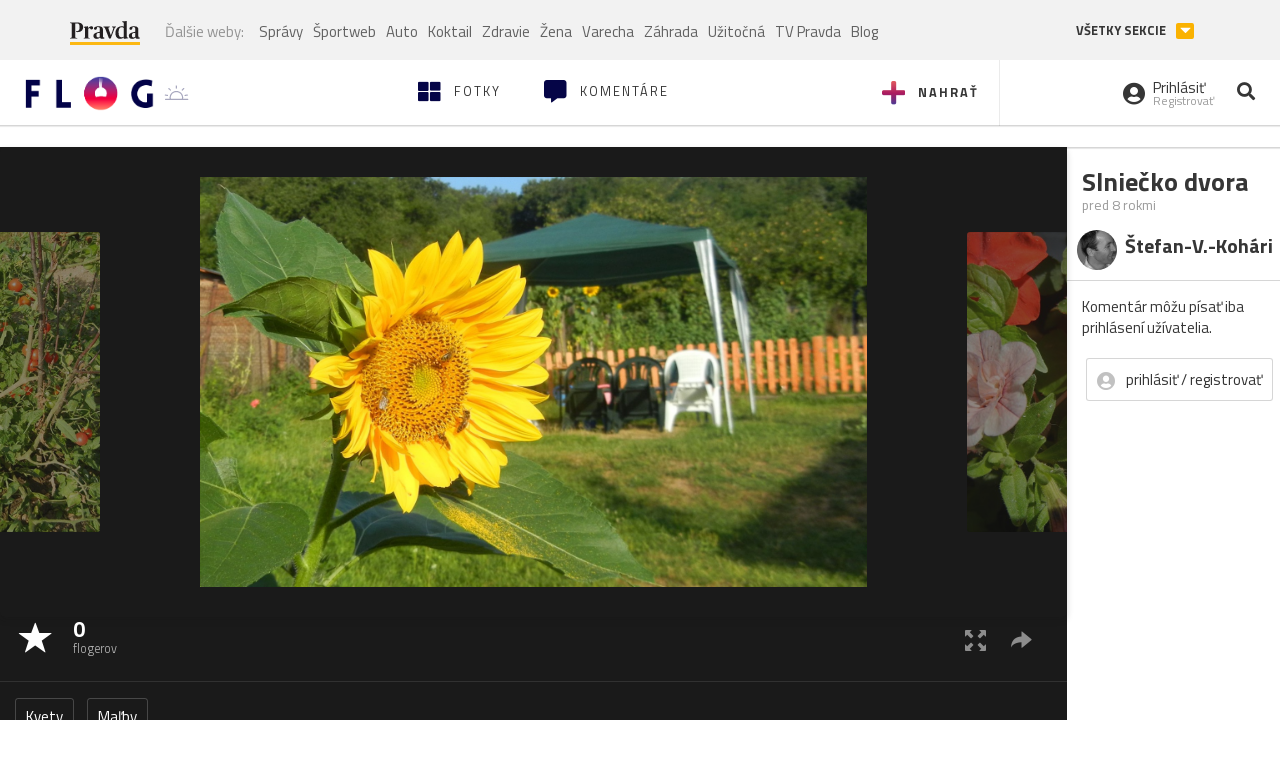

--- FILE ---
content_type: application/javascript; charset=utf-8
request_url: https://fundingchoicesmessages.google.com/f/AGSKWxULYIK_S8FI_wYcWx3ULDWrnHI-_XPmKHOU9dWmPNShTypFYltmZAgirrNA1cz6OWqY1mZ0Yfgqq31Mrw1ckNEjOEtItd4XP9kBaDBnt8upzlUjN1yRanjfrcsxikt29mHoPPoywJ91HzxzcPufzWZBiDqHw9PsAVDRyeY2tfxTXGLEfglj8K7LDwqp/_/adsdaqbox_/admanager_/ad_headerbg./ad_300./vast/ads-
body_size: -1291
content:
window['78c97c2b-9996-401d-b2e5-90e828e26f6a'] = true;

--- FILE ---
content_type: application/javascript; charset=utf-8
request_url: https://fundingchoicesmessages.google.com/f/AGSKWxW4JjTOwE8WjhlgJToj7j4C-7gqwOgGWyCtG3FQgvaGFg8TSMDwuJM4NWUXg4-nhAaTewIK2jqBqhpSFwCdptCW6zXmnGLfCjPIRfNp1HL-HEn202QaFeMl9zT4lTFYPeTmUgoqGQ==?fccs=W251bGwsbnVsbCxudWxsLG51bGwsbnVsbCxudWxsLFsxNzY4ODAzNjEwLDIxOTAwMDAwMF0sbnVsbCxudWxsLG51bGwsW251bGwsWzcsMTAsNl0sbnVsbCxudWxsLG51bGwsbnVsbCxudWxsLG51bGwsbnVsbCxudWxsLG51bGwsM10sImh0dHBzOi8vZmxvZy5wcmF2ZGEuc2sva29oYXJpLmZsb2ciLG51bGwsW1s4LCJNOWxrelVhWkRzZyJdLFs5LCJlbi1VUyJdLFsxNiwiWzEsMSwxXSJdLFsxOSwiMiJdLFsyNCwiIl0sWzI5LCJmYWxzZSJdXV0
body_size: 135
content:
if (typeof __googlefc.fcKernelManager.run === 'function') {"use strict";this.default_ContributorServingResponseClientJs=this.default_ContributorServingResponseClientJs||{};(function(_){var window=this;
try{
var np=function(a){this.A=_.t(a)};_.u(np,_.J);var op=function(a){this.A=_.t(a)};_.u(op,_.J);op.prototype.getWhitelistStatus=function(){return _.F(this,2)};var pp=function(a){this.A=_.t(a)};_.u(pp,_.J);var qp=_.Zc(pp),rp=function(a,b,c){this.B=a;this.j=_.A(b,np,1);this.l=_.A(b,_.Nk,3);this.F=_.A(b,op,4);a=this.B.location.hostname;this.D=_.Dg(this.j,2)&&_.O(this.j,2)!==""?_.O(this.j,2):a;a=new _.Og(_.Ok(this.l));this.C=new _.bh(_.q.document,this.D,a);this.console=null;this.o=new _.jp(this.B,c,a)};
rp.prototype.run=function(){if(_.O(this.j,3)){var a=this.C,b=_.O(this.j,3),c=_.dh(a),d=new _.Ug;b=_.fg(d,1,b);c=_.C(c,1,b);_.hh(a,c)}else _.eh(this.C,"FCNEC");_.lp(this.o,_.A(this.l,_.Ae,1),this.l.getDefaultConsentRevocationText(),this.l.getDefaultConsentRevocationCloseText(),this.l.getDefaultConsentRevocationAttestationText(),this.D);_.mp(this.o,_.F(this.F,1),this.F.getWhitelistStatus());var e;a=(e=this.B.googlefc)==null?void 0:e.__executeManualDeployment;a!==void 0&&typeof a==="function"&&_.Qo(this.o.G,
"manualDeploymentApi")};var sp=function(){};sp.prototype.run=function(a,b,c){var d;return _.v(function(e){d=qp(b);(new rp(a,d,c)).run();return e.return({})})};_.Rk(7,new sp);
}catch(e){_._DumpException(e)}
}).call(this,this.default_ContributorServingResponseClientJs);
// Google Inc.

//# sourceURL=/_/mss/boq-content-ads-contributor/_/js/k=boq-content-ads-contributor.ContributorServingResponseClientJs.en_US.M9lkzUaZDsg.es5.O/d=1/exm=ad_blocking_detection_executable,kernel_loader,loader_js_executable,web_iab_us_states_signal_executable/ed=1/rs=AJlcJMzanTQvnnVdXXtZinnKRQ21NfsPog/m=cookie_refresh_executable
__googlefc.fcKernelManager.run('\x5b\x5b\x5b7,\x22\x5b\x5bnull,\\\x22pravda.sk\\\x22,\\\x22AKsRol_6w05AQfgqlaWs16JqaLM3KDkHgKYsszVX_jSOY_CrM_LzsFE3HmLOS_l4QKaIrTQPQNtTUY5HNYX30gFdbmeFoLbXHrFFj1gEw93Ag1NHVuL4zhBs3zbGtX-4Y2j0J7pdVCDJ8LP4XMjZJ8omzeYzqtVDyg\\\\u003d\\\\u003d\\\x22\x5d,null,\x5b\x5bnull,null,null,\\\x22https:\/\/fundingchoicesmessages.google.com\/f\/AGSKWxVcaHzf-s9eMRD5E8Kn30d5c0pvwGdeXVLue_QxBHMOp_mhDBVL9R6NB2PPjO8quIV1aqd9RRY9EFwpA9CXjHsDAI0cJR4sgnrpYix6MFL-EO72F8ZJHyEPNE8J00nQpT_pcjOgfQ\\\\u003d\\\\u003d\\\x22\x5d,null,null,\x5bnull,null,null,\\\x22https:\/\/fundingchoicesmessages.google.com\/el\/AGSKWxXkIuQnlRzShPATNVU46CYTn5XhcACGVCZFHPgea37xeIWPSh9rRjTHMkpejKruV4k9C1CfEFlj_0Ke8oJYKzTW0Lg1mRU2giqasu4WmhVo7sXQYx5IsOPDw_Ky3EA5jwzlN03Q9w\\\\u003d\\\\u003d\\\x22\x5d,null,\x5bnull,\x5b7,10,6\x5d,null,null,null,null,null,null,null,null,null,3\x5d\x5d,\x5b2,1\x5d\x5d\x22\x5d\x5d,\x5bnull,null,null,\x22https:\/\/fundingchoicesmessages.google.com\/f\/AGSKWxWkNgV8oA2I8nmjW7LFL67EqaiMKfPa24yLkwVx5Vi97hOODGOsZcXl8ZpuvvRzW-9tGSgv2Pi81PG651tiGYP4FhOYrkbjt4HVtXiQJZR1IuVky-oCWAv-smUb2tViP4L4l6koxw\\u003d\\u003d\x22\x5d\x5d');}